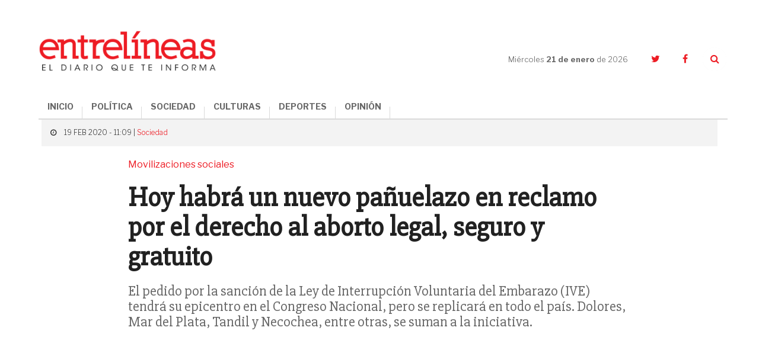

--- FILE ---
content_type: text/html; charset=UTF-8
request_url: https://www.entrelineas.info/articulo/1066/25004/hoy-habra-un-nuevo-panuelazo-en-reclamo-por-el-derecho-al-aborto-legal-seguro-y-gratuito
body_size: 9112
content:
<!doctype html>
<html lang="es">
  <head>
    <meta charset="utf-8">

    <title>Hoy habrá un nuevo pañuelazo en reclamo por el derecho al aborto legal, seguro y gratuito | Entrelíneas.info</title>
    <meta name="description" content="El pedido por la sanción de la Ley de Interrupción Voluntaria del Embarazo (IVE) tendrá su epicentro en el Congreso Nacional, pero se replicará en todo el país. Dolores, Mar del Plata, Tandil y Necochea, entre otras, se suman a la iniciativa." />
    <meta name="keywords" content="aborto legal seguro gratuito, movilizaciones sociales, el país, Pañuelazo" />
    <meta name="viewport" content="width=device-width,minimum-scale=1,initial-scale=1">

    <link rel="stylesheet" href="/creatos/public/css/main.css">
    <link rel="icon" type="image/x-icon" href="/favicon.ico" />
    <link rel="shortcut icon" href="/favicon.ico">

    <meta name="apple-mobile-web-app-title" content="Entrelíneas.info">
    <meta name="application-name" content="Entrelíneas.info">

    <meta name="apple-mobile-web-app-capable" content="yes">
    <meta name="mobile-web-app-capable" content="yes">

    <meta name="apple-mobile-web-app-status-bar-style" content="#b50b0b">
    <meta name="theme-color" content="#b50b0b">
    <meta name="msapplication-TileColor" content="#b50b0b">

    <script type='text/javascript' src='//platform-api.sharethis.com/js/sharethis.js#property=5b65be92f3815e0011ed263a&product=inline-share-buttons' async='async'></script>
    
    <!-- Google tag (gtag.js) -->
    <script async src="https://www.googletagmanager.com/gtag/js?id=G-JN1691MTZD"></script>
    <script>
      window.dataLayer = window.dataLayer || [];
      function gtag(){dataLayer.push(arguments);}
      gtag('js', new Date());

      gtag('config', 'G-JN1691MTZD');
    </script>

    <!-- Google Admanager -->
    <script async='async' src='https://www.googletagservices.com/tag/js/gpt.js'></script>
    <script>
      var googletag = googletag || {};
      googletag.cmd = googletag.cmd || [];
    </script>
    <script>
      googletag.cmd.push(function() {
        googletag.defineSlot('/21807222324/ENTRELINEAS_300x250_ROS_A', [300, 250], 'div-gpt-ad-1553797715856-0').addService(googletag.pubads());
        googletag.defineSlot('/21807222324/ENTRELINEAS_300x250_ROS_B', [300, 250], 'div-gpt-ad-1553797854308-0').addService(googletag.pubads());
        googletag.defineSlot('/21807222324/ENTRELINEAS_300x250_ROS_C', [300, 250], 'div-gpt-ad-1553804260142-0').addService(googletag.pubads());    
        googletag.pubads().enableSingleRequest();
        googletag.enableServices();
      });
    </script>

    <!-- Google Adsense -->
    <script async src="//pagead2.googlesyndication.com/pagead/js/adsbygoogle.js"></script>
    <script>
      (adsbygoogle = window.adsbygoogle || []).push({
        google_ad_client: "ca-pub-6937631305090445",
        enable_page_level_ads: true
      });
    </script>
    
      <link rel="amphtml" href="https://www.entrelineas.info/articulo/amp/1066/25004/hoy-habra-un-nuevo-panuelazo-en-reclamo-por-el-derecho-al-aborto-legal-seguro-y-gratuito">
  <script type="application/ld+json">
{
  "@context": "http://schema.org"
  ,"@type": "NewsArticle"
  ,"headline": "Hoy habrá un nuevo pañuelazo en reclamo por el derecho al aborto legal, seguro y gratuito"
  ,"datePublished": "2020-02-19T11:09:00-03:00"
  ,"dateModified": "2020-02-19T11:09:00-03:00"
  ,"description": "El pedido por la sanción de la Ley de Interrupción Voluntaria del Embarazo (IVE) tendrá su epicentro en el Congreso Nacional, pero se replicará en todo el país. Dolores, Mar del Plata, Tandil y Necochea, entre otras, se suman a la iniciativa."
    ,"image": {
    "@type": "ImageObject"
    ,"url": "https://www.entrelineas.info/media/cache/pub_news_details_large/media/i/a59c9b69966e536758a5fea7af65646985d25000.jpg"
    ,"height": 900
    ,"width": 1140
  }
    ,"publisher": {
    "@type": "Organization"
    ,"name": "Entrelíneas.info"
    ,"logo": {
      "@type": "ImageObject"
      ,"url": "https://www.entrelineas.info/creatos/public/images/logo.png"
      ,"width": 225
      ,"height": 49
    }
  }
  ,"mainEntityOfPage": {
    "@type": "WebPage"
    ,"@id": "https://www.entrelineas.info/articulo/1066/25004/hoy-habra-un-nuevo-panuelazo-en-reclamo-por-el-derecho-al-aborto-legal-seguro-y-gratuito"
  }
 
  ,"author": {
      "@type": "Person"
    ,"name": "Redacción"
    }
}
</script>  
<meta property="og:title" content="Hoy habrá un nuevo pañuelazo en reclamo por el derecho al aborto legal, seguro y gratuito" />
<meta property="og:description" content="El pedido por la sanción de la Ley de Interrupción Voluntaria del Embarazo (IVE) tendrá su epicentro en el Congreso Nacional, pero se replicará en todo el país. Dolores, Mar del Plata, Tandil y Necochea, entre otras, se suman a la iniciativa." />
<meta property="og:image" content="https://www.entrelineas.info/media/cache/pub_news_details_large/media/i/a59c9b69966e536758a5fea7af65646985d25000.jpg" />
<meta property="og:image:width" content="720">
<meta property="og:image:height" content="377">
<meta property="og:updated_time" content="2020-02-19T11:09:00-03:00" />
<meta property="og:url" content="https://www.entrelineas.info/articulo/1066/25004/hoy-habra-un-nuevo-panuelazo-en-reclamo-por-el-derecho-al-aborto-legal-seguro-y-gratuito" />
<meta property="og:type" content="article"/>
<meta property="og:site_name" content="Entrelíneas.info" />

<meta property="twitter:site" content="@Entrelineasinfo" />
<meta name="twitter:card" content="summary_large_image" />
<meta name="twitter:title" content="Hoy habrá un nuevo pañuelazo en reclamo por el derecho al aborto legal, seguro y gratuito" />
<meta name="twitter:description" content="El pedido por la sanción de la Ley de Interrupción Voluntaria del Embarazo (IVE) tendrá su epicentro en el Congreso Nacional, pero se replicará en todo el país. Dolores, Mar del Plata, Tandil y Necochea, entre otras, se suman a la iniciativa." />
<meta name="twitter:image" content="https://www.entrelineas.info/media/cache/pub_news_details_large/media/i/a59c9b69966e536758a5fea7af65646985d25000.jpg" />  </head>
  <body>
        

<!--[if lt IE 11]><p class='browsehappy'>Estás utilizando una <strong>navegador demasiado antiguo</strong>. Por favor <a href='http://browsehappy.com/'>actualiza tu navegador </a> para mejorar tu experiencia.</p><![endif]--><svg style="height:0;width:0;position:absolute;"><symbol viewBox="0 0 162.4 66.7" id="logo"><g><path d="M120.5,35.9c-8.5,0-15.1,6.3-15.1,15.5c0,9.3,6.3,15.4,15.1,15.4c8.5,0,15.1-6.2,15.1-15.5 C135.6,41.9,129.3,35.9,120.5,35.9z M120.7,63c-4.7,0-7.3-3.6-7.3-11.8c0-8.1,2.3-11.8,7-11.8c4.7,0,7.3,3.7,7.3,11.8 C127.7,59.4,125.4,63,120.7,63z"/><path d="M152.3,48c-4.4-1.1-7.7-1.7-7.7-4.7c0-2,1.6-3.8,4.6-3.8c3.8,0,6,2,7.9,6.8h3.9V35.9H157l-0.9,3.2 c-1.5-2.1-4.3-3.3-7.5-3.3c-5.7,0-10.3,3.9-10.3,9.3c0,6.6,5.5,8.2,10.3,9.4c4.5,1.1,7.5,1.8,7.5,4.5c0,2.3-1.8,3.9-5,3.9 c-4.7,0-7.2-2.3-9.1-7.3H138v10.9h3.9l1.1-3.5c1.7,2.1,4.9,3.6,8.5,3.6c6.4,0,10.8-4,10.8-9.6C162.3,50.7,157,49.2,152.3,48z"/><path d="M76.7,62.7c-0.7,0-1.1-0.2-1.1-1.3v-9.5c0-4.3-2.2-7.3-8.5-7.3c-5.1,0-9.9,1.8-9.9,5.7c0,1.7,1.1,3.1,3.4,3.1 c1.8,0,3.2-1.2,3.2-2.8c0-1-0.4-1.8-1.1-2.3c0.8-0.4,1.8-0.5,2.7-0.5c2.6,0,3.8,1,3.8,3.7v1.8c0,0.5-0.2,0.6-2.7,0.9 c-5.1,0.7-7.3,1.6-8.7,3c-0.9,0.9-1.5,2.2-1.5,3.6c0,3.4,2.7,5.5,6.4,5.5c3.1,0,5.6-1.3,6.9-4.4h0.2c0.4,3.1,2.4,4.4,4.9,4.4 c3,0,4.7-1.6,5.5-5l-2.2-0.7C77.7,62.2,77.2,62.7,76.7,62.7z M69.2,58c0,2.7-1.4,4.6-3.4,4.6c-2,0-2.8-1.3-2.8-2.7c0-2,1-3,4.2-3.6 c1.1-0.2,1.6-0.3,2-0.4V58z"/><path d="M16.1,62.5C11,62.5,8,59.1,8,51c0-8.4,3-11.5,7.2-11.5c3.7,0,6.2,2.7,8,8.1h4.4V35.9h-4l-0.9,3.4c-1.8-2.2-4.6-3.5-8.4-3.5 C6.5,35.9,0,42.3,0,51.5c0,9.1,5.9,15.2,15.1,15.2c8,0,12.3-4.9,13.1-12.5h-4.3C23.1,59.1,20.5,62.5,16.1,62.5z"/><path d="M101.6,35.1h-9.7v3.8h3.2v9.2c-1.3-2.1-3.3-3.6-6.3-3.6c-2.2,0-4.1,0.8-5.5,2.2c-1.9,1.9-3,5.1-3,8.8 c0,3.6,0.9,6.7,2.9,8.6c1.3,1.3,3.1,2.2,5.4,2.2c3.4,0,5.7-1.9,7-4.8V66h9.1v-3.7h-3V35.1z M91.3,62.6c-2.6,0-4-2.4-4-6.9 c0-4.6,1.3-7.2,4-7.2c3,0,4.2,3.1,4.2,7C95.5,59.6,93.9,62.6,91.3,62.6z"/><path d="M52.4,52c0-4.3-1.9-7.4-6.4-7.4c-3.4,0-5.6,2-7.2,5.1V35.1h-9.6v3.8h3v23.3h-3V66h11.9v-3.7h-2.3v-8.2c0-3,1.9-5.1,4-5.1 c0.9,0,1.6,0.3,2.1,0.7c0.7,0.7,0.9,1.8,0.9,3.2v9.4h-2.4V66h11.9v-3.7h-3V52z"/><path d="M117.3,33.5c6.4,0,11.3-4.6,11.3-11c0-6.4-4.7-10.8-11.3-10.8c-6.5,0-11.4,4.6-11.4,11C106,29.1,110.6,33.5,117.3,33.5z M117.1,14.6c2.9,0,4.3,2.2,4.3,7.9c0,5.6-1.2,7.9-4,7.9s-4.3-2.2-4.3-7.9C113.1,16.9,114.3,14.6,117.1,14.6z"/><path d="M145.4,29.1h-4.2v-8.9h3.7c3.3,0,4.1,1.3,4.1,4.6l0,1.5c0,4.9,2.1,7.3,6.7,7.3c4,0,5.8-2.7,6.7-6.2l-2.6-0.8 c-0.6,2-1.2,2.6-1.8,2.6c-0.9,0-1.3-0.4-1.4-2.4l-0.1-1.7c-0.1-3.5-2-6-7.6-6.5v-0.3c6.9-0.8,9.1-3.7,9.1-7.2c0-3.7-3-7.5-11.9-7.5 H130v3.9h4v21.6h-4V33h15.5V29.1z M141.3,7.3h4c3.8,0,4.9,1.5,4.9,4.5c0,3.4-1.5,4.7-5,4.7h-3.9V7.3z"/><path d="M49.6,33.5c5.9,0,8.8-2.9,9.6-7.2h-3.5c-0.9,2.6-2.5,3.7-5,3.7c-3.3,0-5.3-1.6-5.5-6.5h14.3c0.3-6.8-3-11.8-10.1-11.8 c-6.3,0-11,4.8-11,11.1C38.4,29.2,42.6,33.5,49.6,33.5z M49.3,14.6c2.4,0,3.6,1.7,3.8,5.9h-7.8C45.5,16.1,46.9,14.6,49.3,14.6z"/><path d="M36,16.3C36,6.5,29.7,0,16.3,0H1.5v4.4H6v24.3H1.5V33h15.1C29.9,33,36,26,36,16.3z M14.2,4.3h2.5c7.5,0,10.4,3.4,10.4,12.1 c0,9.2-2.8,12.4-10,12.4h-2.9V4.3z"/><path d="M94.5,33.5c5.3,0,8.4-3.1,9.4-7.6h-3.5c-0.9,2.4-2.5,3.8-4.9,3.8c-3.5,0-5.3-2.9-5.3-7.2c0-4.8,2.2-7.6,5.1-7.6 c1.7,0,2.8,0.6,3.4,1.4c-0.9,0.4-1.9,1.4-1.9,2.8c0,1.7,1.2,3.2,3.4,3.2c2.3,0,3.6-1.6,3.6-3.8c0-3.2-3.1-6.8-9.1-6.8 c-6.8,0-11.5,4.6-11.5,11.3C83.2,29.2,87.4,33.5,94.5,33.5z"/><path d="M66.3,30.6c1.3,1.5,3.5,2.9,6.8,2.9c5.1,0,7.9-3.3,7.9-6.9c0-4.2-3.1-5.6-7.6-6.8c-4-1-5.2-1.6-5.2-3.1c0-1.2,0.9-2,2.6-2 c2.2,0,4.4,1.7,6,4.2h3.4v-7.2h-3.5l-0.7,2.5c-1.3-1.6-3.3-2.6-6-2.6c-4.7,0-7.6,3.1-7.6,6.8c0,3.8,2.5,5.4,7.5,6.7 c4.2,1.1,5.3,1.7,5.3,3.3c0,1.3-0.8,2.1-2.7,2.1c-2.5,0-5.1-1.9-6.9-4.7h-3.4v7.7h3.4L66.3,30.6z"/></g></symbol></svg><header class="header"><div class="container header__container"><div class="header__logo"><a href="/"><img src="/creatos/public/images/logo.png"></a></div><div class="header__hamburguer"><span></span><span></span><span></span></div><nav class="header__nav"><ul class="header__menu"><li><a href="/">INICIO</a></li><li><a class="dropdown-item" href="/categoria/1065/politica">POLÍTICA</a></li><li><a class="dropdown-item" href="/categoria/1066/sociedad">SOCIEDAD</a></li><li><a class="dropdown-item" href="/categoria/1069/culturas">CULTURAS</a></li><li><a class="dropdown-item" href="/categoria/1067/deportes">DEPORTES</a></li><li><a class="dropdown-item" href="/categoria/1076/opinion">OPINIÓN</a></li></ul></nav><div class="header__side"><div class="header__date">Miércoles <strong>21 de enero </strong>de 2026</div><ul class="header__social"><li><a href="https://twitter.com/Entrelineasinfo" target="_blank"><i class="fa fa-twitter"></i></a></li><li><a href="https://www.facebook.com/Entrelineas.info/" target="_blank"><i class="fa fa-facebook"></i></a></li><li><a href="#" class="header__search__trigger"><i class="fa fa-search"></i></a><form class="header__search" action="/busqueda" method="GET"><input name="termino" type="text" class="header__search__input"><a class="header__search__close"><i class="fa fa-times"></i></a><button type="submit" class="header__search__submit"><i class="fa fa-search"></i></button></form></li></ul></div></div></header><main class="nota"><section class="nota__hero"><div class="container"><div class="row"><div class="col-xs-24"><div class="nota__hero__heading"><span class="nota__hero__heading__data"><i class="fa fa-clock-o"></i>
              19 FEB 2020 - 11:09 |
                            <a href="/categoria/1066/sociedad">Sociedad</a></span></div></div><div class="col-xs-24 col-md-18 col-md-offset-3"><span class="nota__hero__seccion">Movilizaciones sociales</span><h1 class="nota__hero__title">Hoy habrá un nuevo pañuelazo en reclamo por el derecho al aborto legal, seguro y gratuito</h1><h2 class="nota__hero__summary">El pedido por la sanción de la Ley de Interrupción Voluntaria del Embarazo (IVE) tendrá su epicentro en el Congreso Nacional, pero se replicará en todo el país. Dolores, Mar del Plata, Tandil y Necochea, entre otras, se suman a la iniciativa.</h2><div class="col-xs-24 col-sm-12"><div class="nota__author"><div class="nota__author__data"><h3 class="nota__author__data__name"></h3></div></div></div><div class="col-xs-24 col-sm-12 nota__share__col"><div class="nota__share"><div class="sharethis-inline-share-buttons"></div></div></div></div><div class="_divider--tp--bottom"></div><div class="col-xs-24"><div class="nota__hero__photo"><div class="photo"><div class="photo__img"><img src="https://www.entrelineas.info/media/cache/pub_news_details_large/media/i/a59c9b69966e536758a5fea7af65646985d25000.jpg"/></div><p class="photo__caption">Anticipan que habrá marchas en más de 100 ciudades del país y el exterior para pedir por la IVE. (Foto: La Nación)</p></div></div></div></div></div></section><div class="_divider--tp"></div><section class="nota__body"><div class="container"><div class="row"><div class="col-xs-24 col-md-16 nota__body__main"><div class="row nota__body__content"><div class="col-xs-24 nota__text nota__text--first"><p>Organizaciones de mujeres, lesbianas, trans y no binaries, de derechos humanos, sociales, políticas y sindicales convocaron para esta tarde, en las principales plazas del país, pero también en ciudades más pequeñas, a un "Pañuelazo Federal" para exigir al Congreso la Ley de Interrupción Voluntaria del Embarazo (IVE), y se replicará también con acciones en el exterior.</p><p>Convocado, entre otras organizaciones, por la Campaña por el Aborto Legal, Seguro y Gratuito, el nuevo "pañuelazo" reunirá a miles de manifestantes en el marco del Día de Acción Verde por el Derecho al Aborto con actos que se realizarán frente al Congreso Nacional, en plazas de distintas localidades y en varios países para lograr la legalización de la interrupción del embarazo en Argentina.</p><p>El llamado, que se realizó por primera vez en 2018 al iniciarse las sesiones legislativas del año en el que el proyecto fue aprobado en Diputados y rechazado en Senado, incluirá junto al pañuelazo simultáneo, asambleas, talleres, radios abiertas, intervenciones artísticas, mesas informativas y en muchos casos culminará con festivales de música.</p><p>Una de las notas destacadas del acto que se realizará frente al Congreso Nacional será la presencia del grupo chileno “Las Tesis”, creador de la mundialmente replicada perfomance “El violador eres tú”. Para la ocasión, la letra de la canción fue adaptada a la coyuntura argentina.</p><p>Este año, la convocatoria llegó a ciudades capitales pero también localidades pequeñas como San Marcos Sierras, en Córdoba; o La Consulta, en Mendoza; mientras que en el exterior, la acción será replicada en España, Chile, República Checa, Ecuador y Venezuela.</p><p>La Región se sumará al reclamo por el derecho al aborto legal, seguro y gratuito. En Dolores habrá dos convocatorias, ambas a las 19:00: la de Mujeres Dolorenses, en el mural de Olavarría y Juncal y la del Partido Obrero, en la Plaza Castelli.&nbsp; En Mar del Plata el pañuelazo se hará a las 18:00 en el Monumento a San Martín (Luro y Mitre). Y Necochea será en Calle 83 y 6, también a las 18:00. Mientras que en Tandil se realizará a las 19:00, en la Plaza Independencia.</p><div class="_divider--tp"></div><div class="nota__taxonomy"><div class="nota__taxonomy__title">ARCHIVADO EN:</div><ul class="nota__taxonomy__list"><li><a href="/etiqueta/aborto%20legal%20seguro%20gratuito">Aborto Legal Seguro Gratuito</a></li><li><a href="/etiqueta/movilizaciones%20sociales">Movilizaciones Sociales</a></li><li><a href="/etiqueta/el%20pa%C3%ADs">El País</a></li><li><a href="/etiqueta/Pa%C3%B1uelazo">Pañuelazo</a></li></ul></div><div class="row nota__related"><div class="col-xs-24"><h4 class="nota__related__title">TE PUEDE INTERESAR</h4></div><div class="col-xs-24 col-sm-8"><article class="article   article--compact"><div class="article__img"><a href="/articulo/1066/33244/quinta-seccion-que-hospitales-y-centros-de-salud-publicos-garantizan-la-interrupcion-voluntaria-del-embarazo"><img src="https://www.entrelineas.info/media/cache/pub_news_default/media/i/aa181bce6d1b78df9a86f1a7bd6b67e0a34f247b.jpg" /></a></div><div class="article__data"><div class="article__heading"><!--<div class="article__date">29 de septiembre</div>--></div><a href="/articulo/1066/33244/quinta-seccion-que-hospitales-y-centros-de-salud-publicos-garantizan-la-interrupcion-voluntaria-del-embarazo"><h3 class="article__title">Quinta Sección: qué hospitales y centros de salud públicos garantizan la interrupción voluntaria del embarazo</h3></a></div></article></div><div class="col-xs-24 col-sm-8"><article class="article   article--compact"><div class="article__img"><a href="/articulo/1066/32125/mar-del-plata-la-camara-federal-dejo-sin-efecto-la-cautelar-contra-la-ive-y-ordeno-archivar-la-causa"><img src="https://www.entrelineas.info/media/cache/pub_news_default/media/i/5fa78ec6fdb066b50d44e5e1f1301c38d68f387b.jpg" /></a></div><div class="article__data"><div class="article__heading"><!--<div class="article__date">02 de julio</div>--></div><a href="/articulo/1066/32125/mar-del-plata-la-camara-federal-dejo-sin-efecto-la-cautelar-contra-la-ive-y-ordeno-archivar-la-causa"><h3 class="article__title">Mar del Plata: la Cámara Federal dejó sin efecto la cautelar contra la IVE y ordenó archivar la causa</h3></a></div></article></div><div class="col-xs-24 col-sm-8"><article class="article   article--compact"><div class="article__img"><a href="/articulo/1065/29841/aborto-legal-como-votaron-los-distintos-bloques-en-diputados"><img src="https://www.entrelineas.info/media/cache/pub_news_default/media/i/68ef8d2ebbbd425f803bcaab62c3832f973fe6b0.jpeg" /></a></div><div class="article__data"><div class="article__heading"><!--<div class="article__date">11 de diciembre</div>--></div><a href="/articulo/1065/29841/aborto-legal-como-votaron-los-distintos-bloques-en-diputados"><h3 class="article__title">Aborto legal: cómo votaron los distintos bloques en Diputados</h3></a></div></article></div><div class="_divider--tp"></div><div class="col-xs-24 col-sm-8"><article class="article   article--compact"><div class="article__img"><a href="/articulo/1065/29839/aborto-legal-diputados-aprobo-el-proyecto-con-mayor-margen-que-en-2018-y-ahora-define-el-senado"><img src="https://www.entrelineas.info/media/cache/pub_news_default/media/i/24bccbc9585c9a0ea25987c6c59db9ff826f952b.jpg" /></a></div><div class="article__data"><div class="article__heading"><!--<div class="article__date">11 de diciembre</div>--></div><a href="/articulo/1065/29839/aborto-legal-diputados-aprobo-el-proyecto-con-mayor-margen-que-en-2018-y-ahora-define-el-senado"><h3 class="article__title">Aborto legal: Diputados aprobó el proyecto con mayor margen que en 2018 y ahora define el Senado</h3></a></div></article></div></div></div></div></div><div class="col-xs-24 col-md-8 nota__body__sidebar"><div class="ads"><!-- /21807222324/ENTRELINEAS_300x250_ROS_A --><div id='div-gpt-ad-1553797715856-0' style='height:250px; width:300px;'><script>
googletag.cmd.push(function() { googletag.display('div-gpt-ad-1553797715856-0'); });
</script></div></div>

<div class="mas-leido"><div class="mas-leido__heading"><span>LO </span><strong>+ LEIDO</strong></div><div class="_divider--top"></div><ul class="mas-leido__list"><li class="mas-leido__list__item"><span class="mas-leido__index">1</span><a href="/articulo/1066/44566/sufrio-un-grave-accidente-en-un-camino-rural-y-fue-operada-con-exito-en-el-hospital-municipal-de-mar-de-ajo"><p class="mas-leido__title">Sufrió un grave accidente en un camino rural y fue operada con éxito en el Hospital Municipal de Mar de Ajó</p></a></li><li class="mas-leido__list__item"><span class="mas-leido__index">2</span><a href="/articulo/1066/44565/tragedia-en-la-ruta-2-un-hombre-murio-tras-volcar-con-su-auto-a-15-kilometros-de-llegar-a-su-destino-de-vacaciones"><p class="mas-leido__title">Tragedia en la Ruta 2: un hombre murió tras volcar con su auto a 15 kilómetros de llegar a su destino de vacaciones</p></a></li><li class="mas-leido__list__item"><span class="mas-leido__index">3</span><a href="/articulo/1069/44575/dolores-robo-en-cuatro-viviendas-del-barrio-el-cruce-y-fue-detenido"><p class="mas-leido__title">Dolores: robó en cuatro viviendas del barrio El Cruce y fue detenido</p></a></li><li class="mas-leido__list__item"><span class="mas-leido__index">4</span><a href="/articulo/1066/44564/denuncian-el-abandono-del-gobierno-nacional-de-una-obra-clave-para-el-gas-en-la-costa-atlantica"><p class="mas-leido__title">Denuncian el abandono del Gobierno nacional de una obra clave para el gas en la Costa Atlántica</p></a></li><li class="mas-leido__list__item"><span class="mas-leido__index">5</span><a href="/articulo/1066/44572/un-joven-jinete-de-ayacucho-resulto-gravemente-herido-en-un-accidente-en-el-que-murieron-dos-personas"><p class="mas-leido__title">Un joven jinete de Ayacucho resultó gravemente herido en un accidente en el que murieron dos personas</p></a></li></ul></div><div class="ads"><!-- /21807222324/ENTRELINEAS_300x250_ROS_B --><div id='div-gpt-ad-1553797854308-0' style='height:250px; width:300px;'><script>
googletag.cmd.push(function() { googletag.display('div-gpt-ad-1553797854308-0'); });
</script></div></div><div class="nota__body__sidebar__newsletter"><p class="nota__body__sidebar__newsletter__title">Suscribite al newsletter</p><form autocomplete="off" method="POST" action="/suscripcion/alta" class="newsletter_suscriber"><input  type="email" name="email" required placeholder="Ingresa tu email" maxlength="50" class="nota__body__sidebar__newsletter__input"><button type="submit" class="nota__body__sidebar__newsletter__submit">Suscribir</button></form></div><div class="ads"><!-- /21807222324/ENTRELINEAS_300x250_ROS_C --><div id='div-gpt-ad-1553804260142-0' style='height:250px; width:300px;'><script>
googletag.cmd.push(function() { googletag.display('div-gpt-ad-1553804260142-0'); });
</script></div></div></div></div><div class="_divider--tp"></div><div class="row"><div class="col-xs-24 col-md-20 col-md-offset-2"><div class="fb-comments nota__facebook" data-href="https://www.entrelineas.info/articulo/1066/25004/hoy-habra-un-nuevo-panuelazo-en-reclamo-por-el-derecho-al-aborto-legal-seguro-y-gratuito" data-numposts="5" data-width="100%" data-lazy="true"></div></div></div><div class="_divider--tp"></div><div class="row"><div class="col-xs-24 col-md-20 col-md-offset-2"><div class="row nota__related"><div class="col-xs-24"><h4 class="nota__related__title">LO ÚLTIMO</h4></div><div class="col-xs-24 col-sm-8"><article class="article   article--compact"><div class="article__img"><a href="/articulo/1066/44576/sorpresa-en-general-madariaga-una-avioneta-realizo-un-aterrizaje-de-emergencia-sobre-la-ruta-56"><img src="https://www.entrelineas.info/media/cache/pub_news_default/media/i/a88589795ba4ca760cc73722fc2129f2c2026075.png" /></a></div><div class="article__data"><div class="article__heading"><!--<div class="article__date">21 de enero</div>--></div><a href="/articulo/1066/44576/sorpresa-en-general-madariaga-una-avioneta-realizo-un-aterrizaje-de-emergencia-sobre-la-ruta-56"><h3 class="article__title">Sorpresa en General Madariaga: una avioneta realizó un aterrizaje de emergencia sobre la Ruta 56</h3></a></div></article></div><div class="col-xs-24 col-sm-8"><article class="article   article--compact"><div class="article__img"><a href="/articulo/1069/44575/dolores-robo-en-cuatro-viviendas-del-barrio-el-cruce-y-fue-detenido"><img src="https://www.entrelineas.info/media/cache/pub_news_default/media/i/67c19f2bad442ec9034be29f86b2237f01a666c2.jpeg" /></a></div><div class="article__data"><div class="article__heading"><!--<div class="article__date">21 de enero</div>--></div><a href="/articulo/1069/44575/dolores-robo-en-cuatro-viviendas-del-barrio-el-cruce-y-fue-detenido"><h3 class="article__title">Dolores: robó en cuatro viviendas del barrio El Cruce y fue detenido</h3></a></div></article></div><div class="col-xs-24 col-sm-8"><article class="article   article--compact"><div class="article__img"><a href="/articulo/1066/44574/la-region-envejece-caen-los-nacimientos-y-las-defunciones-pero-la-costa-es-la-excepcion"><img src="https://www.entrelineas.info/media/cache/pub_news_default/media/i/b964ba75880880c44043ee03a52cb98f58df1ea3.png" /></a></div><div class="article__data"><div class="article__heading"><!--<div class="article__date">20 de enero</div>--></div><a href="/articulo/1066/44574/la-region-envejece-caen-los-nacimientos-y-las-defunciones-pero-la-costa-es-la-excepcion"><h3 class="article__title">La región envejece: caen los nacimientos y las defunciones, pero La Costa es la excepción</h3></a></div></article></div><div class="_divider--tp"></div><div class="col-xs-24 col-sm-8"><article class="article   article--compact"><div class="article__img"><a href="/articulo/1066/44573/verano-2026-el-transito-de-vehiculos-a-la-costa-atlantica-se-redujo-72%25-en-la-primera-quincena-de-enero"><img src="https://www.entrelineas.info/media/cache/pub_news_default/media/i/b56c0a990037db892175ce06ec29113c3af96346.jpg" /></a></div><div class="article__data"><div class="article__heading"><!--<div class="article__date">20 de enero</div>--></div><a href="/articulo/1066/44573/verano-2026-el-transito-de-vehiculos-a-la-costa-atlantica-se-redujo-72%25-en-la-primera-quincena-de-enero"><h3 class="article__title">Verano 2026: el tránsito de vehículos a la Costa Atlántica se redujo 7,2% en la primera quincena de enero</h3></a></div></article></div><div class="col-xs-24 col-sm-8"><article class="article   article--compact"><div class="article__img"><a href="/articulo/1066/44572/un-joven-jinete-de-ayacucho-resulto-gravemente-herido-en-un-accidente-en-el-que-murieron-dos-personas"><img src="https://www.entrelineas.info/media/cache/pub_news_default/media/i/5d1bd716a96d09568d558a7f5137fd1a0fefde85.jpg" /></a></div><div class="article__data"><div class="article__heading"><!--<div class="article__date">20 de enero</div>--></div><a href="/articulo/1066/44572/un-joven-jinete-de-ayacucho-resulto-gravemente-herido-en-un-accidente-en-el-que-murieron-dos-personas"><h3 class="article__title">Un joven jinete de Ayacucho resultó gravemente herido en un accidente en el que murieron dos personas</h3></a></div></article></div><div class="col-xs-24 col-sm-8"><article class="article   article--compact"><div class="article__img"><a href="/articulo/1069/44571/verano-2026-asi-sera-el-recorrido-de-la-marea-de-la-paz-por-las-playas-del-partido-de-la-costa"><img src="https://www.entrelineas.info/media/cache/pub_news_default/media/i/50eb141b9674e8d24566e541eb3caa5f94dadf77.jpg" /></a></div><div class="article__data"><div class="article__heading"><!--<div class="article__date">20 de enero</div>--></div><a href="/articulo/1069/44571/verano-2026-asi-sera-el-recorrido-de-la-marea-de-la-paz-por-las-playas-del-partido-de-la-costa"><h3 class="article__title">Verano 2026: así será el recorrido de la “Marea de la Paz” por las playas del Partido de La Costa</h3></a></div></article></div></div></div></div></div></section></main>

<footer class="footer"><div class="container footer__container"><div class="row"><div class="col-xs-24 col-sm-12 col-md-8 footer__left"><ul class="footer__menu"><li><a href="/categoria/1065/politica">Política</a></li><li><a href="/categoria/1066/sociedad">Sociedad</a></li><li><a href="/categoria/1069/culturas">Culturas</a></li><li><a href="/categoria/1067/deportes">Deportes</a></li><li><a href="/categoria/1076/opinion">Opinión</a></li><li><a href="/editorial">La Editorial</a></li><li><a href="/contacto">Contacto</a></li></ul></div><div class="col-xs-24 col-sm-12 col-md-16 footer__right"><div class="footer__cities"><ul class="footer__cities__list"><li><a href="/etiqueta/dolores">Dolores</a></li><li><a href="/etiqueta/tordillo">Tordillo</a></li><li><a href="/etiqueta/general%20guido">General Guido</a></li><li><a href="/etiqueta/la%20costa">La Costa</a></li><li><a href="/etiqueta/pinamar">Pinamar</a></li><li><a href="/etiqueta/villa%20gesell">Villa Gesell</a></li><li><a href="/etiqueta/castelli">Castelli</a></li><li><a href="/etiqueta/lezama">Lezama</a></li><li><a href="/etiqueta/chascom%C3%BAs">Chascomús</a></li><li><a href="/etiqueta/general%20lavalle">General Lavalle</a></li><li><a href="/etiqueta/general%20madariaga">General Madariaga</a></li><li><a href="/etiqueta/maip%C3%BA">Maipú</a></li><li><a href="/etiqueta/la%20regi%C3%B3n">La Región</a></li><li><a href="/etiqueta/la%20provincia">La Provincia</a></li><li><a href="/etiqueta/el%20pa%C3%ADs">El País</a></li><li><a href="/etiqueta/el%20mundo">El Mundo</a></li></ul></div></div></div><div class="_divider"></div><div class="row"><div class="col-xs-24 col-sm-20 footer__copy"><p>ENTRELÍNEAS.info es propiedad de Flipar Comunicación SA.<br/>
          Dirección Nacional de Derecho de Autor: N° En trámite. CUIT: 30-71608902-5.<br/>
          Copyright 2021 | Todos los derechos reservados.</p></div><div class="col-xs-24 col-sm-4 footer__creatos"><img src="/creatos/public/images/logo-creatos.png"></div></div></div></footer>
    <script src="/creatos/public/js/main.js"></script>
    <script>
      $('.newsletter_suscriber').submit(function (e) {
        e.preventDefault();
        var form = $(this);
        $.post(form.attr('action'), form.serialize())
                .done(function (rsp) {
                  console.log(rsp);
                  form.parent().html(rsp.msg);
                })
                .fail(function (xhr) {
                  alert(xhr.statusText);
                });
      });
    </script>
          
  <script async src="https://platform.twitter.com/widgets.js" charset="utf-8"></script>
  <div id="fb-root"></div>
  <script>(function (d, s, id) {
      var js, fjs = d.getElementsByTagName(s)[0];
      if (d.getElementById(id))
        return;
      js = d.createElement(s);
      js.id = id;
      js.src = 'https://connect.facebook.net/es_LA/sdk.js#xfbml=1&version=v3.2';
      fjs.parentNode.insertBefore(js, fjs);
    }(document, 'script', 'facebook-jssdk'));
  </script>
  <script>
    $(document).ready(function () {
      window.setTimeout(function () {//register reading
        $.post('/articulo/25004/evento/lec/registrar', null, function (data) {
        });
      }, 10000);
    });
  </script>
  <script defer src="https://static.cloudflareinsights.com/beacon.min.js/vcd15cbe7772f49c399c6a5babf22c1241717689176015" integrity="sha512-ZpsOmlRQV6y907TI0dKBHq9Md29nnaEIPlkf84rnaERnq6zvWvPUqr2ft8M1aS28oN72PdrCzSjY4U6VaAw1EQ==" data-cf-beacon='{"version":"2024.11.0","token":"a811e87599cf4d8daefe4a4329bfe1e9","r":1,"server_timing":{"name":{"cfCacheStatus":true,"cfEdge":true,"cfExtPri":true,"cfL4":true,"cfOrigin":true,"cfSpeedBrain":true},"location_startswith":null}}' crossorigin="anonymous"></script>
</body>
</html>

--- FILE ---
content_type: text/html; charset=utf-8
request_url: https://www.google.com/recaptcha/api2/aframe
body_size: 267
content:
<!DOCTYPE HTML><html><head><meta http-equiv="content-type" content="text/html; charset=UTF-8"></head><body><script nonce="Be96TU9lbJP6Cpbf5Q1EUw">/** Anti-fraud and anti-abuse applications only. See google.com/recaptcha */ try{var clients={'sodar':'https://pagead2.googlesyndication.com/pagead/sodar?'};window.addEventListener("message",function(a){try{if(a.source===window.parent){var b=JSON.parse(a.data);var c=clients[b['id']];if(c){var d=document.createElement('img');d.src=c+b['params']+'&rc='+(localStorage.getItem("rc::a")?sessionStorage.getItem("rc::b"):"");window.document.body.appendChild(d);sessionStorage.setItem("rc::e",parseInt(sessionStorage.getItem("rc::e")||0)+1);localStorage.setItem("rc::h",'1769010793961');}}}catch(b){}});window.parent.postMessage("_grecaptcha_ready", "*");}catch(b){}</script></body></html>